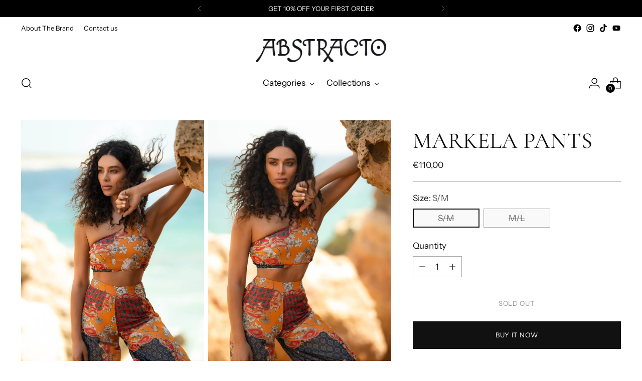

--- FILE ---
content_type: text/css
request_url: https://abstractoclothing.com/cdn/shop/t/30/assets/custom.css?v=117164499170624946101760964698
body_size: -354
content:
.slideshow__media-wrapper{position:relative;width:100%;height:var(--custom-height, 100vh)}.slideshow__video,.slideshow__image{width:100%;height:100%;object-fit:cover;display:block}.slideshow__overlay{position:absolute;top:0;right:0;bottom:0;left:0;pointer-events:none}.slideshow__content{position:absolute;top:0;right:0;bottom:0;left:0;display:grid;place-items:center;z-index:2}.slideshow__content-inner{width:min(92vw,1200px);display:flex;flex-direction:column;gap:.8rem;text-align:center}@media (min-width: 750px){.slideshow__content-inner{text-align:left}}.slideshow__title,.slideshow__subheading,.slideshow__text,.slideshow__accent{color:var(--text-color, #fff)}.btn.btn--primary{background:var(--btn-bg, #fff);color:var(--btn-text, #000);border:none}.btn.btn--secondary{background:transparent;color:var(--btn-text, #000);border:1px solid var(--btn-bg, #fff)}.slideshow__media-wrapper{position:relative;width:100%;height:var(--custom-height, 100vh);overflow:hidden}@media (max-width: 749px){.slideshow__media-wrapper{height:var(--custom-height-mobile, 100vh)}}.slideshow__media{position:absolute;top:0;right:0;bottom:0;left:0}.slideshow__image,.slideshow__video{width:100%;height:100%;object-fit:cover;display:block}.slideshow__video--desktop{display:block}.slideshow__video--mobile{display:none}@media (max-width: 749px){.slideshow__video--desktop{display:none}.slideshow__video--mobile{display:block}}.slideshow__overlay{position:absolute;top:0;right:0;bottom:0;left:0;pointer-events:none;z-index:1}.slideshow__content{position:absolute;top:0;right:0;bottom:0;left:0;z-index:2;display:grid}.slideshow__content-inner{width:min(92vw,1200px);margin:auto;display:flex;flex-direction:column;gap:.8rem}.slideshow__buttons{display:flex;gap:.8rem;flex-wrap:wrap;margin-top:.6rem}.btn{display:inline-flex;align-items:center;justify-content:center;padding:.75rem 1.25rem;border-radius:999px;text-decoration:none}.slideshow__link-overlay{position:absolute;top:0;right:0;bottom:0;left:0;z-index:1}@media (prefers-reduced-motion: reduce){.slideshow__video{animation:none}}
/*# sourceMappingURL=/cdn/shop/t/30/assets/custom.css.map?v=117164499170624946101760964698 */


--- FILE ---
content_type: text/javascript; charset=utf-8
request_url: https://abstractoclothing.com/products/markela-pants-1.js
body_size: 494
content:
{"id":7058895339609,"title":"Markela Pants","handle":"markela-pants-1","description":"\u003cp\u003ePants with integrated lining and raffled feathers in the end \u003c\/p\u003e\n\u003cp\u003e \u003c\/p\u003e\n\u003cp\u003eHidden zipper on the side\u003c\/p\u003e\n\u003cp\u003e \u003c\/p\u003e\n\u003cp\u003e100%PES\u003c\/p\u003e\n\u003cp\u003e \u003c\/p\u003e\n\u003cp\u003eMade in Greece\u003c\/p\u003e","published_at":"2022-05-01T23:14:27+03:00","created_at":"2022-05-01T23:13:55+03:00","vendor":"abstractoclothing","type":"","tags":[],"price":11000,"price_min":11000,"price_max":11000,"available":false,"price_varies":false,"compare_at_price":null,"compare_at_price_min":0,"compare_at_price_max":0,"compare_at_price_varies":false,"variants":[{"id":39957361918041,"title":"S\/M","option1":"S\/M","option2":null,"option3":null,"sku":"","requires_shipping":true,"taxable":true,"featured_image":null,"available":false,"name":"Markela Pants - S\/M","public_title":"S\/M","options":["S\/M"],"price":11000,"weight":0,"compare_at_price":null,"inventory_management":"shopify","barcode":"","requires_selling_plan":false,"selling_plan_allocations":[]},{"id":39957361950809,"title":"M\/L","option1":"M\/L","option2":null,"option3":null,"sku":"","requires_shipping":true,"taxable":true,"featured_image":null,"available":false,"name":"Markela Pants - M\/L","public_title":"M\/L","options":["M\/L"],"price":11000,"weight":0,"compare_at_price":null,"inventory_management":"shopify","barcode":"","requires_selling_plan":false,"selling_plan_allocations":[]}],"images":["\/\/cdn.shopify.com\/s\/files\/1\/0082\/5940\/3827\/products\/FaceApp_1651435673283_cd672c22-039a-4c99-a55d-f0d501aa7b31.jpg?v=1651436040","\/\/cdn.shopify.com\/s\/files\/1\/0082\/5940\/3827\/products\/FaceApp_1651358973639_e740958a-6b59-4d80-8b82-cd5779768abb.jpg?v=1651436039","\/\/cdn.shopify.com\/s\/files\/1\/0082\/5940\/3827\/products\/Tezza_2022_04_15_143737032_776ae8a6-d412-4bdf-9fcb-c452aeca7251.jpg?v=1651436271","\/\/cdn.shopify.com\/s\/files\/1\/0082\/5940\/3827\/products\/Tezza_2022_04_15_143647266.jpg?v=1651436270"],"featured_image":"\/\/cdn.shopify.com\/s\/files\/1\/0082\/5940\/3827\/products\/FaceApp_1651435673283_cd672c22-039a-4c99-a55d-f0d501aa7b31.jpg?v=1651436040","options":[{"name":"Size","position":1,"values":["S\/M","M\/L"]}],"url":"\/products\/markela-pants-1","media":[{"alt":null,"id":21807227240537,"position":1,"preview_image":{"aspect_ratio":0.667,"height":2160,"width":1440,"src":"https:\/\/cdn.shopify.com\/s\/files\/1\/0082\/5940\/3827\/products\/FaceApp_1651435673283_cd672c22-039a-4c99-a55d-f0d501aa7b31.jpg?v=1651436040"},"aspect_ratio":0.667,"height":2160,"media_type":"image","src":"https:\/\/cdn.shopify.com\/s\/files\/1\/0082\/5940\/3827\/products\/FaceApp_1651435673283_cd672c22-039a-4c99-a55d-f0d501aa7b31.jpg?v=1651436040","width":1440},{"alt":null,"id":21807227273305,"position":2,"preview_image":{"aspect_ratio":0.667,"height":2160,"width":1440,"src":"https:\/\/cdn.shopify.com\/s\/files\/1\/0082\/5940\/3827\/products\/FaceApp_1651358973639_e740958a-6b59-4d80-8b82-cd5779768abb.jpg?v=1651436039"},"aspect_ratio":0.667,"height":2160,"media_type":"image","src":"https:\/\/cdn.shopify.com\/s\/files\/1\/0082\/5940\/3827\/products\/FaceApp_1651358973639_e740958a-6b59-4d80-8b82-cd5779768abb.jpg?v=1651436039","width":1440},{"alt":null,"id":21807245623385,"position":3,"preview_image":{"aspect_ratio":0.643,"height":2160,"width":1388,"src":"https:\/\/cdn.shopify.com\/s\/files\/1\/0082\/5940\/3827\/products\/Tezza_2022_04_15_143737032_776ae8a6-d412-4bdf-9fcb-c452aeca7251.jpg?v=1651436271"},"aspect_ratio":0.643,"height":2160,"media_type":"image","src":"https:\/\/cdn.shopify.com\/s\/files\/1\/0082\/5940\/3827\/products\/Tezza_2022_04_15_143737032_776ae8a6-d412-4bdf-9fcb-c452aeca7251.jpg?v=1651436271","width":1388},{"alt":null,"id":21807245656153,"position":4,"preview_image":{"aspect_ratio":0.667,"height":2160,"width":1440,"src":"https:\/\/cdn.shopify.com\/s\/files\/1\/0082\/5940\/3827\/products\/Tezza_2022_04_15_143647266.jpg?v=1651436270"},"aspect_ratio":0.667,"height":2160,"media_type":"image","src":"https:\/\/cdn.shopify.com\/s\/files\/1\/0082\/5940\/3827\/products\/Tezza_2022_04_15_143647266.jpg?v=1651436270","width":1440}],"requires_selling_plan":false,"selling_plan_groups":[]}